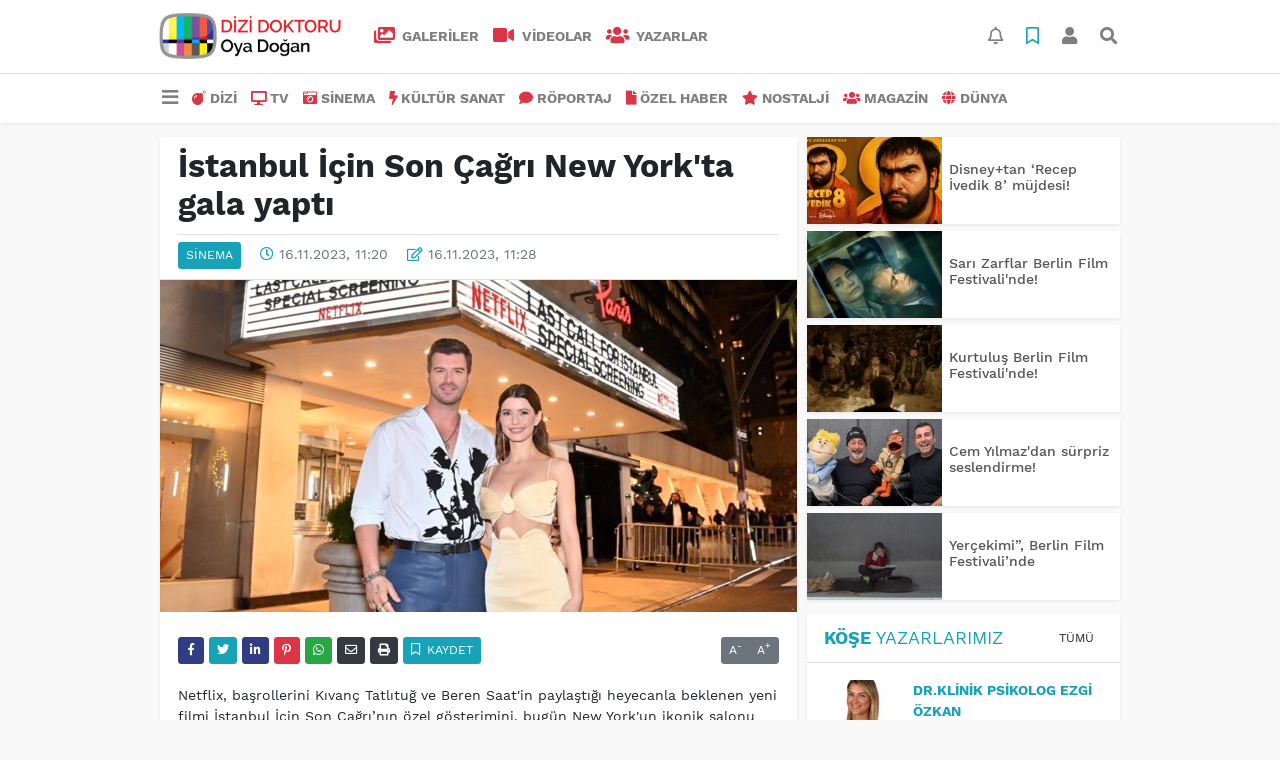

--- FILE ---
content_type: text/html; charset=UTF-8
request_url: https://www.dizidoktoru.com/sinema/istanbul-icin-son-cagri-new-york-ta-gala-yapti-h40110.html
body_size: 13809
content:
<!DOCTYPE html>
<html lang="tr">
<head>
  <meta charset="utf-8">
  <title>İstanbul İçin Son Çağrı New York&#039;ta gala yaptı</title>
  <meta name="description" content="" />
  <meta name="keywords" content="" />
  <meta name="news_keywords" content="" />
  <link rel="manifest" href="https://www.dizidoktoru.com/_themes/hs-elegant/manifest.json">
    <meta name="viewport" content="width=970, initial-scale=1, shrink-to-fit=no" />
  <meta name="theme-color" content="#dc3545"/>

    <link rel="alternate" href="https://www.dizidoktoru.com/m/sinema/istanbul-icin-son-cagri-new-york-ta-gala-yapti-h40110.html" hreflang="tr" media="only screen and (max-width: 640px)"/>
  <link rel="canonical" href="https://www.dizidoktoru.com/sinema/istanbul-icin-son-cagri-new-york-ta-gala-yapti-h40110.html">

    <link rel="amphtml" href="https://www.dizidoktoru.com/amp/sinema/istanbul-icin-son-cagri-new-york-ta-gala-yapti-h40110.html">
  
  
      <link rel="shortcut icon" href="https://www.dizidoktoru.com/images/banner/favicon.ico">
    <style type="text/css">
    @import url('https://www.dizidoktoru.com/_themes/hs-elegant/style/main.min.css?v=1');
        @import url('https://www.dizidoktoru.com/_themes/hs-elegant/style/font/work-sans.css?v=1');
      </style>
  <meta property="og:site_name" content="" />
<meta property="og:title" content="İstanbul İçin Son Çağrı New York&#039;ta gala yaptı" />
<meta property="og:description" content="" />

<meta property="og:image" content="https://www.dizidoktoru.com/images/haberler/2023/11/istanbul_icin_son_cagri_new_york_ta_gala_yapti_h40110_edae2.jpeg" />

<meta property="og:type" content="article" />
<meta property="og:url" content="https://www.dizidoktoru.com/sinema/istanbul-icin-son-cagri-new-york-ta-gala-yapti-h40110.html" />
<meta name="twitter:card" content="summary_large_image" /><meta property="og:title" content="İstanbul İçin Son Çağrı New York&#039;ta gala yaptı" />
<meta name="twitter:url" content="http://www.dizidoktoru.com/sinema/istanbul-icin-son-cagri-new-york-ta-gala-yapti-h40110.html" />
<meta name="twitter:domain" content="https://www.dizidoktoru.com/" />
<meta name="twitter:site" content="dizidoktorucom" />
<meta name="twitter:title" content="İstanbul İçin Son Çağrı New York&#039;ta gala yaptı" />
<meta name="twitter:description" content="" />
<meta name="twitter:image:src" content="https://www.dizidoktoru.com/images/haberler/2023/11/istanbul_icin_son_cagri_new_york_ta_gala_yapti_h40110_edae2.jpeg" />
<meta property="og:image:type" content="image/jpeg" />
<meta property="og:image:width" content="637" />
<meta property="og:image:height" content="332" />

<link rel="image_src" type="image/jpeg" href="https://www.dizidoktoru.com/images/haberler/2023/11/istanbul_icin_son_cagri_new_york_ta_gala_yapti_h40110_edae2.jpeg" />
  <meta name="dc.language" content="tr">
  <meta name="dc.source" content="https://www.dizidoktoru.com/">
  <meta name="dc.title" content="İstanbul İçin Son Çağrı New York&#039;ta gala yaptı">
  <meta name="dc.keywords" content="">
  <meta name="dc.description" content="">

  
  <link rel="dns-prefetch" href="//www.dizidoktoru.com">
  <link rel="dns-prefetch" href="//www.google-analytics.com">
  <link rel="dns-prefetch" href="//fonts.gstatic.com">
  <link rel="dns-prefetch" href="//mc.yandex.ru">
  <link rel="dns-prefetch" href="//fonts.googleapis.com">
  <link rel="dns-prefetch" href="//pagead2.googlesyndication.com">
  <link rel="dns-prefetch" href="//googleads.g.doubleclick.net">
  <link rel="dns-prefetch" href="//google.com">
  <link rel="dns-prefetch" href="//gstatic.com">
  <link rel="dns-prefetch" href="//connect.facebook.net">
  <link rel="dns-prefetch" href="//graph.facebook.com">
  <link rel="dns-prefetch" href="//linkedin.com">
  <link rel="dns-prefetch" href="//ap.pinterest.com">

  <!--[if lt IE 7]>      <html class="no-js lt-ie10 lt-ie9 lt-ie8 lt-ie7"> <![endif]-->
  <!--[if IE 7]>         <html class="no-js lt-ie10 lt-ie9 lt-ie8 ie7"> <![endif]-->
  <!--[if IE 8]>         <html class="no-js lt-ie10 lt-ie9 ie8"> <![endif]-->
  <!--[if IE 9]>         <html class="no-js lt-ie10 ie9"> <![endif]-->
  <!--[if gt IE 9]>      <html class="no-js gt-ie9"> <![endif]-->
  <!--[if !IE] <![IGNORE[--><!--[IGNORE[]]-->

<!-- Global site tag (gtag.js) - Google Analytics -->
<script async src="https://www.googletagmanager.com/gtag/js?id=UA-163445855-1"></script>
<script>
  window.dataLayer = window.dataLayer || [];
  function gtag(){dataLayer.push(arguments);}
  gtag('js', new Date());
  gtag('config', 'UA-163445855-1');
</script>
  <meta name="yandex-verification" content="ff0fd4f348a47aa8" />    </head>

<body data-color="default" data-header="header-2">
        <div id="navbar" class="bg-white sticky-top shadow-sm">
  <nav class="navbar navbar-expand navbar-light border-bottom">
    <div class="container">
      <a class="navbar-brand pr-2" href="https://www.dizidoktoru.com/"><img src="https://www.dizidoktoru.com/images/banner/dizi_white.png" alt="İstanbul İçin Son Çağrı New York&#039;ta gala yaptı" class="img-fluid"></a>
      <ul class="navbar-nav">
                <li class="nav-item">
          <a class="nav-link font-weight-bold text-uppercase" href="https://www.dizidoktoru.com/galeri" title="GALERİLER">
            <i class="fas fa-images text-danger fa-lg mr-1"></i> GALERİLER          </a>
        </li>
                        <li class="nav-item">
          <a class="nav-link font-weight-bold text-uppercase" href="https://www.dizidoktoru.com/webtv" title="VİDEOLAR">
            <i class="fas fa-video text-danger fa-lg mr-1"></i> VİDEOLAR          </a>
        </li>
                        <li class="nav-item">
          <a class="nav-link font-weight-bold text-uppercase" href="https://www.dizidoktoru.com/yazarlar" title="Yazarlar">
            <i class="fas fa-users text-danger fa-lg mr-1"></i> Yazarlar          </a>
        </li>
                      </ul>
      <ul class="navbar-nav ml-auto">
        <li class="nav-item btn-group">
  <a class="nav-link btn btn-lg ml-2" href="#" data-toggle="dropdown" aria-haspopup="true" aria-expanded="false">
    <div class="badge badge-danger rounded-circle position-absolute" id="notifyCount" style="display:none"></div>
    <i class="far fa-bell fa-fx"></i>
  </a>
  <div class="dropdown-menu dropdown-menu-right shadow-sm" id="notifyItems">
    <h6 class="text-center pt-2 text-danger font-weight-bold text-uppercase">Bildirimler</h6>
    <div class="items">
      <div class="text-danger text-center">Henüz bir bildirim bulunmuyor!</div>
    </div>
    <a href="https://www.dizidoktoru.com/hesabim.html" class="btn btn-block btn-light btn-sm m-1 text-secondary">Tüm Bildirimler</a>
  </div>
</li>
        <li class="nav-item btn-group">
  <a class="nav-link btn btn-lg ml-2" href="#" data-toggle="dropdown" aria-haspopup="true" aria-expanded="false">
    <i class="far fa-bookmark fa-fx text-info"></i>
  </a>
  <div class="dropdown-menu dropdown-menu-right shadow-sm" id="savedItems">
    <h6 class="text-center pt-2 text-info font-weight-bold text-uppercase">Kaydettiklerim</h6>
    <div class="items">
      <div class="text-danger text-center">Henüz kaydedilmiş bir içerik bulunmuyor!</div>
    </div>
    <a href="https://www.dizidoktoru.com/hesabim.html" class="btn btn-block btn-light btn-sm m-1 text-secondary">Tüm Kaydettiklerim</a>
  </div>
</li>
        <li class="nav-item" id="memberArea"></li>
        <li class="nav-item"><a href="javascript:;" id="searchOpenButton" class="nav-link btn btn-lg ml-2"><i class="fas fa-search fa-fx"></i></a></li>
      </ul>
    </div>
  </nav>
  <nav class="navbar navbar-expand navbar-light">
  <div class="container">
    <ul class="navbar-nav">
      <li class="nav-item dropdown">
        <a class="nav-link font-weight-bold" href="#" id="mega-menu" data-toggle="dropdown" aria-haspopup="true" aria-expanded="false">
          <i class="fa fa-bars fa-fx fa-lg"></i>
        </a>
        <div class="dropdown-menu mega-menu shadow-sm p-4" aria-labelledby="mega-menu">
      <div class="row">
              <a href="https://www.dizidoktoru.com/gundem" title="GÜNDEM" class="col-4 mb-2 text-uppercase"><i class="mr-2 fas fa-angle-double-right fa-fw text-danger"></i>GÜNDEM</a>
              <a href="https://www.dizidoktoru.com/seyahat" title="SEYAHAT " class="col-4 mb-2 text-uppercase"><i class="mr-2 fas fa-angle-right fa-fw text-danger"></i>SEYAHAT </a>
              <a href="https://www.dizidoktoru.com/saglik" title="SAĞLIK" class="col-4 mb-2 text-uppercase"><i class="mr-2 fas fa-angle-right fa-fw text-danger"></i>SAĞLIK</a>
              <a href="https://www.dizidoktoru.com/yasam" title="YAŞAM" class="col-4 mb-2 text-uppercase"><i class="mr-2 fas fa-angle-right fa-fw text-danger"></i>YAŞAM</a>
              <a href="https://www.dizidoktoru.com/spor" title="SPOR" class="col-4 mb-2 text-uppercase"><i class="mr-2 fas fa-trophy fa-fw text-danger"></i>SPOR</a>
              <a href="https://www.dizidoktoru.com/belgesel" title="BELGESEL" class="col-4 mb-2 text-uppercase"><i class="mr-2 fas fa-angle-right fa-fw text-danger"></i>BELGESEL</a>
              <a href="https://www.dizidoktoru.com/egitim" title="EĞİTİM" class="col-4 mb-2 text-uppercase"><i class="mr-2 fas fa-angle-right fa-fw text-danger"></i>EĞİTİM</a>
              <a href="https://www.dizidoktoru.com/bilim" title="BİLİM" class="col-4 mb-2 text-uppercase"><i class="mr-2 fas fa-angle-right fa-fw text-danger"></i>BİLİM</a>
              <a href="https://www.dizidoktoru.com/teknoloji" title="TEKNOLOJİ" class="col-4 mb-2 text-uppercase"><i class="mr-2 fas fa-angle-right fa-fw text-danger"></i>TEKNOLOJİ</a>
              <a href="https://www.dizidoktoru.com/iliskiler" title="İLİŞKİLER" class="col-4 mb-2 text-uppercase"><i class="mr-2 fas fa-angle-right fa-fw text-danger"></i>İLİŞKİLER</a>
              <a href="https://www.dizidoktoru.com/astroloji" title="ASTROLOJİ" class="col-4 mb-2 text-uppercase"><i class="mr-2 fas fa-angle-right fa-fw text-danger"></i>ASTROLOJİ</a>
              <a href="https://www.dizidoktoru.com/moda" title="MODA" class="col-4 mb-2 text-uppercase"><i class="mr-2 fas fa-angle-right fa-fw text-danger"></i>MODA</a>
              <a href="https://www.dizidoktoru.com/sosyal-medya" title="SOSYAL MEDYA" class="col-4 mb-2 text-uppercase"><i class="mr-2 fas fa-angle-right fa-fw text-danger"></i>SOSYAL MEDYA</a>
              <a href="https://www.dizidoktoru.com/kitap" title="KİTAP " class="col-4 mb-2 text-uppercase"><i class="mr-2 fas fa-angle-right fa-fw text-danger"></i>KİTAP </a>
              <a href="https://www.dizidoktoru.com/muzik" title="MÜZİK" class="col-4 mb-2 text-uppercase"><i class="mr-2 fas fa-music fa-fw text-danger"></i>MÜZİK</a>
              <a href="https://www.dizidoktoru.com/eglence" title="EĞLENCE" class="col-4 mb-2 text-uppercase"><i class="mr-2 fas fa-glass fa-fw text-danger"></i>EĞLENCE</a>
          </div>
  <div class="dropdown-divider mt-2 mb-3"></div>
    <div class="row">
    <a href="https://www.dizidoktoru.com/" class="col-4 mb-1" title="Ana Sayfa">
      <i class="fas fa-angle-right fa-fw text-danger"></i> Ana Sayfa    </a>
        <a href="https://www.dizidoktoru.com/yazarlar" class="col-4 mb-1" title="Yazarlar">
      <i class="fas fa-angle-right fa-fw text-danger"></i> Yazarlar    </a>
                        <a href="https://www.dizidoktoru.com/webtv" class="col-4 mb-1" title="Video Galeri">
      <i class="fas fa-angle-right fa-fw text-danger"></i> Video Galeri    </a>
            <a href="https://www.dizidoktoru.com/galeri" class="col-4 mb-1" title="Foto Galeri">
      <i class="fas fa-angle-right fa-fw text-danger"></i> Foto Galeri    </a>
                                <a href="https://www.dizidoktoru.com/kunye.html" class="col-4 mb-1" title="Künye">
      <i class="fas fa-angle-right fa-fw text-danger"></i> Künye    </a>
    <a href="https://www.dizidoktoru.com/iletisim.html" class="col-4 mb-1" title="İletişim">
      <i class="fas fa-angle-right fa-fw text-danger"></i> İletişim    </a>
    <a href="https://www.dizidoktoru.com/sitene-ekle.html" class="col-4 mb-1" title="Sitene Ekle">
      <i class="fas fa-angle-right fa-fw text-danger"></i> Sitene Ekle    </a>
          </div>
</div>
      </li>
              <li class="nav-item">
          <a class="nav-link font-weight-bold text-uppercase" href="https://www.dizidoktoru.com/dizi" title="DİZİ">
            <i class="fas fa-bomb text-danger mr-1"></i>DİZİ          </a>
        </li>
              <li class="nav-item">
          <a class="nav-link font-weight-bold text-uppercase" href="https://www.dizidoktoru.com/tv" title="TV">
            <i class="fas fa-desktop text-danger mr-1"></i>TV          </a>
        </li>
              <li class="nav-item">
          <a class="nav-link font-weight-bold text-uppercase" href="https://www.dizidoktoru.com/sinema" title="SİNEMA">
            <i class="fas fa-camera-retro text-danger mr-1"></i>SİNEMA          </a>
        </li>
              <li class="nav-item">
          <a class="nav-link font-weight-bold text-uppercase" href="https://www.dizidoktoru.com/kultur-sanat" title="KÜLTÜR SANAT">
            <i class="fas fa-bolt text-danger mr-1"></i>KÜLTÜR SANAT          </a>
        </li>
              <li class="nav-item">
          <a class="nav-link font-weight-bold text-uppercase" href="https://www.dizidoktoru.com/roportaj" title="RÖPORTAJ">
            <i class="fas fa-comment text-danger mr-1"></i>RÖPORTAJ          </a>
        </li>
              <li class="nav-item">
          <a class="nav-link font-weight-bold text-uppercase" href="https://www.dizidoktoru.com/ozel-haber" title="ÖZEL HABER">
            <i class="fas fa-file text-danger mr-1"></i>ÖZEL HABER          </a>
        </li>
              <li class="nav-item">
          <a class="nav-link font-weight-bold text-uppercase" href="https://www.dizidoktoru.com/nostalji" title="NOSTALJİ">
            <i class="fas fa-star text-danger mr-1"></i>NOSTALJİ          </a>
        </li>
              <li class="nav-item">
          <a class="nav-link font-weight-bold text-uppercase" href="https://www.dizidoktoru.com/magazin" title="MAGAZİN">
            <i class="fas fa-users text-danger mr-1"></i>MAGAZİN          </a>
        </li>
              <li class="nav-item">
          <a class="nav-link font-weight-bold text-uppercase" href="https://www.dizidoktoru.com/dunya" title="DÜNYA">
            <i class="fas fa-globe text-danger mr-1"></i>DÜNYA          </a>
        </li>
          </ul>
  </div>
</nav>
</div>
        <div id="left-ad" data-name="tb_block"         >
                                                                                                                    </div>
    <div id="right-ad" data-name="tb_block"         >
                                                                                                                                                    </div>
    <main class="container">
                        <!-- SIDEBAR İÇEREN İKİ SÜTUNLU BÖLÜM -->
        <div id="double-section" class="my-3 mb-0">
            <div class="row">
                <div class="col-8">
                                                            <div id="infinityContainer">
    <div class="inf_append current_news" news_id="40110" data-title="İstanbul İçin Son Çağrı New York&#039;ta gala yaptı"
        data-path="aHR0cDovL3d3dy5kaXppZG9rdG9ydS5jb20vc2luZW1hL2lzdGFuYnVsLWljaW4tc29uLWNhZ3JpLW5ldy15b3JrLXRhLWdhbGEteWFwdGktaDQwMTEwLmh0bWw=">
                <div id="news-detail" class="card shadow-sm mb-3">
            <div class="card-header bg-white">
                <h1 class="card-title">İstanbul İçin Son Çağrı New York&#039;ta gala yaptı</h1>
                                <h2 class="lead">
                                    </h2>
                                <div class="border-top pt-2 text-secondary">
                    <a href="https://www.dizidoktoru.com/sinema" title="SİNEMA"
                        class="btn btn-info btn-sm text-white text-uppercase">SİNEMA</a>
                    <i class="far fa-clock fa-fx text-info pl-3"></i> 16.11.2023, 11:20                                        <i class="far fa-edit fa-fx text-info pl-3"></i> 16.11.2023, 11:28                                        
                                    </div>
            </div>
                        <div class="position-relative mb-2">
            <img class="img-fluid lazyload" src="https://www.dizidoktoru.com/_themes/hs-elegant/images/space.png"
                data-src="https://www.dizidoktoru.com/images/haberler/2023/11/istanbul_icin_son_cagri_new_york_ta_gala_yapti_h40110_edae2.jpeg" alt="İstanbul İçin Son Çağrı New York&#039;ta gala yaptı" width="100%">
                            </div>
                                    <div class="card-body">
                <div class="social-buttons">
  <a href="javascript:;" data-platform-name="facebook" class="btn btn-primary btn-sm"><i class="fab fa-facebook-f"></i></a>
  <a href="javascript:;" data-platform-name="twitter" class="btn btn-info btn-sm"><i class="fab fa-twitter"></i></a>
  <a href="javascript:;" data-platform-name="linkedin" class="btn btn-primary btn-sm"><i class="fab fa-linkedin-in"></i></a>
  <a href="javascript:;" data-platform-name="pinterest" class="btn btn-danger btn-sm"><i class="fab fa-pinterest-p"></i></a>
  <a href="javascript:;" data-platform-name="whatsapp" class="btn btn-success btn-sm"><i class="fab fa-whatsapp"></i></a>
  <a href="javascript:;" data-platform-name="email" class="btn btn-dark btn-sm"><i class="far fa-envelope"></i></a>
      <a href="javascript:;" data-platform-name="print" class="btn btn-dark btn-sm"><i class="fas fa-print"></i></a>
      <a href="javascript:;" style="display:none;" data-platform-name="save" class="btn btn-info btn-sm text-uppercase save-unsave-button"><i class="far fa-bookmark pr-1"></i> Kaydet</a>
        <div class="float-right btn-group" role="group">
      <a href="javascript:;" onclick="textDown(40110)" class="btn btn-secondary btn-sm">A<sup>-</sup></a>
      <a href="javascript:;" onclick="textUp(40110)"class="btn btn-secondary btn-sm">A<sup>+</sup></a>
    </div>
  </div>
                                <div id="article-text" class="mt-4" data-text-id="40110">
                                                            <p>Netflix, başrollerini&nbsp;Kıvanç Tatlıtuğ&nbsp;ve&nbsp;Beren Saat'in paylaştığı heyecanla beklenen yeni filmi&nbsp;İstanbul İçin Son Çağrı’nın&nbsp;özel gösterimini, bugün New York'un ikonik salonu Paris Theatre’da&nbsp;(Paris Tiyatrosu)&nbsp;gerçekleştirdi. Uzun yıllar sonra ikiliyi bir araya getiren, yapımcılığını OGM Pictures'ın üstlendiği, senaryosunu&nbsp;Nuran Evren Şit'in kaleme aldığı filmin yönetmen koltuğunda ise&nbsp;Gönenç Uyanık&nbsp;yer alıyor.</p>

<p>Netflix Kamu Politikaları Başkan Yardımcısı Dean Garfield ve Netflix Türkiye, Benelüks ve CEE Bölgesi İçerik Başkan Yardımcısı Michael Azzolino’nun ev sahipliğinde gerçekleşen gösterime başrol oyuncuları&nbsp;Kıvanç Tatlıtuğ&nbsp;ve&nbsp;Beren Saat&nbsp;başta olmak üzere, yönetmen&nbsp;Gönenç Uyanık&nbsp;ve senarist&nbsp;Nuran Evren Şit&nbsp;de eşlik etti. Yoğun ilgi gören akşama New York sanat ve sinema camiasından da pek çok isim katıldı.</p>

<p><img class="detayFoto" src="https://www.dizidoktoru.com/images/upload/1700114721_stanbul_in_Son_a_r_NY_G_sterimi_K_van_Tatl_tu.jpg" /></p>

<p>"Netflix Türkiye, Benelüks ve CEE Bölgesi İçerik Başkan Yardımcısı&nbsp;Michael Azzolino&nbsp;konuyla ilgili şunları söyledi: "İstanbul İçin Son Çağrı&nbsp;gibi özgün ve güçlü hikayeler, sınırları aşarak dünya çapında büyük ilgi topluyor. Türkiye'deki ekibimiz, bugüne kadar farklı türlerde birçok başarılı yapımı hayata geçirdi ve bu yapımlar küresel düzeyde büyük beğeni kazandı.&nbsp;İstanbul İçin Son Çağrı'nın bu başarıları tekrarlamakla kalmayıp daha da ileri taşıyacağına inanıyorum. Türkiye'deki kreatif sektörün gücünü, 190 ülkede yaşayan farklı kültürlerden üyelerimizle bir araya getirme fırsatını yakalamaktan büyük bir gurur duyuyoruz."</p>

<p></p>

<p><img class="detayFoto" src="https://www.dizidoktoru.com/images/upload/1700114730_stanbul_in_Son_a_r_NY_G_sterimi_K_van_Tatl_tu_Beren_Saat_2.jpg" /></p>

<p></p><div class="p_ad"></div>

<p>Netflix Kamu Politikaları Başkan Yardımcısı&nbsp;Dean Garfield&nbsp;ise&nbsp;İstanbul İçin Son Çağrı'nın özel gösterimini New York’ta düzenlemekten büyük bir gurur duyduğunu söylerken sözlerine şöyle devam etti: “Bu etkinlik, Türkiye'nin hikayelerini dünya sahnesine taşıma heyecanımızın bir yansıması. Netflix’in Türkiye'nin dört bir yanında çektiği yapımlar, dünyada kültürel bağları güçlendiriyor ve güçlü bir etki yaratıyor. Son araştırmamız, dünya genelinde Türk yapımlarını izleyen üyelerimizin Türkiye'yi ziyaret etme isteğinin 2.6 kat, Türkçe öğrenme isteğinin ise 4.6 kat arttığını gösteriyor. Bu sonuçlar, Türkiye'den dünyaya sunduğumuz hikayelerin başarısının en açık kanıtı."</p>

<p></p>

<p><img class="detayFoto" src="https://www.dizidoktoru.com/images/upload/1700115200_stanbul_in_Son_a_r_NY_G_sterimi_Soldan_Sa_a_G_nen_Uyan_k_Nuran_Evren_it_K_van_Tatl_tu_Beren_Saat.jpg" /></p>

<p></p>

<p>Serin ve Mehmet'in peşinde New York'a kadar uzanan&nbsp;İstanbul için Son Çağrı, tüm dünyayla aynı anda 24 Kasım'da Netflix'te yayınlanacak.</p>

<p></p>

<p>İstanbul İçin Son Çağrı&nbsp;Hakkında</p>

<p>New York, aşk ve ikinci şanslar hakkında bir hikaye… İstanbul’dan New York’a giderken havaalanında tesadüfen karşılaşan Serin ve Mehmet, New York'ta heyecan dolu, baştan çıkarıcı unutulmaz bir geceye sürüklenir. Serin ve Mehmet hayatlarının en güzel anlarını birlikte geçirirken ortada tek bir sorun vardır, ikisinin de evli olmaları.&nbsp;</p></p>                </div>
                                                                                            </div>
                    </div>
        <div id="comments" class="card shadow-sm mb-3 comments">
  <div class="card-body">
    <div class="widget-title first-word text-info mb-3 text-uppercase">
      Yorumlar (0)
    </div>
      <div class="alert alert-info answer" style="display:none;"><b>@name</b> kişisine cevap olarak  <button type="button" class="close remove" data-dismiss="alert" aria-label="Close">
    <span aria-hidden="true">&times;</span>
  </button>
</div>
<div id="comment-result40110" class="alert alert-success" style="display:none;">
    <p class="text-center m-0">Yorumunuz başarılı bir şekilde gönderilmiştir. Editörlerimizin onayının ardından yayınlanacaktır!</p>
  </div>
<form id="comment-form40110">
  <input name="hid" type="hidden" value="40110"/>
  <input name="mid" type="hidden" value="40110"/>
  <input name="uid" type="hidden" value="0"/>
  <input name="cevap_id" type="hidden" value="0"/>
  <input type="hidden" name="cevap" value="" class="answer" />
  <input type="hidden" name="tip" value="haber" />
  <div class="form-row">
    <div class="form-group col-12">
      <textarea class="form-control" name="yorum" id="comment" rows="3" placeholder="Siz de yorum ve düşüncelerinizi bizimle paylaşın." required></textarea>
    </div>
    <div class="form-group col-9">
<input type="text" class="form-control" name="isim" id="name" placeholder="Adınızı girin."   required>
    </div>
    <div class="col-3">
      <button type="button" onclick="javascript:comment_send(40110);return false;" class="btn btn-info btn-block text-uppercase">Gönder</button>
    </div>
  </div>
</form>        </div>
</div>
                <div id="recommended-news" class="card shadow-sm mb-3">
            <div class="card-body">
                <div class="widget-title first-word text-info mb-3 text-uppercase">
                    Bunlara Göz Atmadan Geçmeyin                </div>
                <div class="row">
                                        <div class="col-4">
                        <a href="https://www.dizidoktoru.com/dizi/serhat-a-ofkeli-yildiz-ne-yapacak-h48139.html" title="Serhat&#039;a öfkeli Yıldız ne yapacak?"
                            >
                            <img class="img-fluid mb-2 lazyload" src="https://www.dizidoktoru.com/_themes/hs-elegant/images/space.png"
                                data-src="https://www.dizidoktoru.com/images/resize/95/194x116/haberler/2026/01/serhat_a_ofkeli_yildiz_ne_yapacak_h48139_35feb.JPG" alt="Serhat&#039;a öfkeli Yıldız ne yapacak?">
                        </a>
                        <h6>
                            <a href="https://www.dizidoktoru.com/dizi/serhat-a-ofkeli-yildiz-ne-yapacak-h48139.html" title="Serhat&#039;a öfkeli Yıldız ne yapacak?"
                                >
                                Serhat&#039;a öfkeli Yıldız ne yapacak?                            </a>
                        </h6>
                    </div>
                                        <div class="col-4">
                        <a href="https://www.dizidoktoru.com/dizi/bosnadaki-dengeler-degisecek-mi-h48127.html" title="Bosna’daki dengeler değişecek mi?"
                            >
                            <img class="img-fluid mb-2 lazyload" src="https://www.dizidoktoru.com/_themes/hs-elegant/images/space.png"
                                data-src="https://www.dizidoktoru.com/images/resize/95/194x116/haberler/2026/01/bosnadaki_dengeler_degisecek_mi_h48127_88a11.jpeg" alt="Bosna’daki dengeler değişecek mi?">
                        </a>
                        <h6>
                            <a href="https://www.dizidoktoru.com/dizi/bosnadaki-dengeler-degisecek-mi-h48127.html" title="Bosna’daki dengeler değişecek mi?"
                                >
                                Bosna’daki dengeler değişecek mi?                            </a>
                        </h6>
                    </div>
                                        <div class="col-4">
                        <a href="https://www.dizidoktoru.com/kultur-sanat/sinemanin-kalbi-haziranda-bodrumda-atacak-h48119.html" title="Sinemanın kalbi Haziran’da Bodrum’da atacak!"
                            >
                            <img class="img-fluid mb-2 lazyload" src="https://www.dizidoktoru.com/_themes/hs-elegant/images/space.png"
                                data-src="https://www.dizidoktoru.com/images/resize/95/194x116/haberler/2026/01/sinemanin_kalbi_haziranda_bodrumda_atacak_h48119_986d0.jpeg" alt="Sinemanın kalbi Haziran’da Bodrum’da atacak!">
                        </a>
                        <h6>
                            <a href="https://www.dizidoktoru.com/kultur-sanat/sinemanin-kalbi-haziranda-bodrumda-atacak-h48119.html" title="Sinemanın kalbi Haziran’da Bodrum’da atacak!"
                                >
                                Sinemanın kalbi Haziran’da Bodrum’da atacak!                            </a>
                        </h6>
                    </div>
                                    </div>
            </div>
        </div>
                                    </div>
</div>
                                    </div>
                <!-- Sidebar solundaki ana bölüm bitti -->
                <!-- SIDEBAR BOLUMU -->
                <div class="col-4">
                                        <!-- İLGİLİ HABERLER -->
<div id="similar-news" class="mb-3">
    <div class="media bg-white shadow-sm mb-2">
    <a href="https://www.dizidoktoru.com/sinema/disneytan-recep-ivedik-8-mujdesi-h48136.html" title="Disney+tan ‘Recep İvedik 8’ müjdesi!">
      <img alt="Disney+tan ‘Recep İvedik 8’ müjdesi!" class="img-fluid align-self-center lazyload" src="https://www.dizidoktoru.com/_themes/hs-elegant/images/space.png" data-src="https://www.dizidoktoru.com/images/resize/95/135x87/haberler/thumbs/2026/01/disneytan_recep_ivedik_8_mujdesi_h48136_aa878.jpg">
    </a>
    <div class="media-body align-self-center p-2">
      <h6>
        <a href="https://www.dizidoktoru.com/sinema/disneytan-recep-ivedik-8-mujdesi-h48136.html" title="Disney+tan ‘Recep İvedik 8’ müjdesi!">
          Disney+tan ‘Recep İvedik 8’ müjdesi!        </a>
      </h6>
    </div>
  </div>
    <div class="media bg-white shadow-sm mb-2">
    <a href="https://www.dizidoktoru.com/sinema/sari-zarflar-berlin-film-festivali-nde-h48129.html" title="Sarı Zarflar Berlin Film Festivali&#039;nde!">
      <img alt="Sarı Zarflar Berlin Film Festivali&#039;nde!" class="img-fluid align-self-center lazyload" src="https://www.dizidoktoru.com/_themes/hs-elegant/images/space.png" data-src="https://www.dizidoktoru.com/images/resize/95/135x87/haberler/thumbs/2026/01/sari_zarflar_berlin_film_festivali_nde_h48129_167cf.jpg">
    </a>
    <div class="media-body align-self-center p-2">
      <h6>
        <a href="https://www.dizidoktoru.com/sinema/sari-zarflar-berlin-film-festivali-nde-h48129.html" title="Sarı Zarflar Berlin Film Festivali&#039;nde!">
          Sarı Zarflar Berlin Film Festivali&#039;nde!        </a>
      </h6>
    </div>
  </div>
    <div class="media bg-white shadow-sm mb-2">
    <a href="https://www.dizidoktoru.com/sinema/kurtulus-berlin-film-festivali-nde-h48128.html" title="Kurtuluş Berlin Film Festivali&#039;nde!">
      <img alt="Kurtuluş Berlin Film Festivali&#039;nde!" class="img-fluid align-self-center lazyload" src="https://www.dizidoktoru.com/_themes/hs-elegant/images/space.png" data-src="https://www.dizidoktoru.com/images/resize/95/135x87/haberler/thumbs/2026/01/_e1eff.jpg">
    </a>
    <div class="media-body align-self-center p-2">
      <h6>
        <a href="https://www.dizidoktoru.com/sinema/kurtulus-berlin-film-festivali-nde-h48128.html" title="Kurtuluş Berlin Film Festivali&#039;nde!">
          Kurtuluş Berlin Film Festivali&#039;nde!        </a>
      </h6>
    </div>
  </div>
    <div class="media bg-white shadow-sm mb-2">
    <a href="https://www.dizidoktoru.com/sinema/cem-yilmaz-dan-surpriz-seslendirme-h48126.html" title="Cem Yılmaz&#039;dan sürpriz seslendirme!">
      <img alt="Cem Yılmaz&#039;dan sürpriz seslendirme!" class="img-fluid align-self-center lazyload" src="https://www.dizidoktoru.com/_themes/hs-elegant/images/space.png" data-src="https://www.dizidoktoru.com/images/resize/95/135x87/haberler/thumbs/2026/01/cem_yilmaz_dan_surpriz_seslendirme_h48126_19b15.jpg">
    </a>
    <div class="media-body align-self-center p-2">
      <h6>
        <a href="https://www.dizidoktoru.com/sinema/cem-yilmaz-dan-surpriz-seslendirme-h48126.html" title="Cem Yılmaz&#039;dan sürpriz seslendirme!">
          Cem Yılmaz&#039;dan sürpriz seslendirme!        </a>
      </h6>
    </div>
  </div>
    <div class="media bg-white shadow-sm">
    <a href="https://www.dizidoktoru.com/sinema/yercekimi-berlin-film-festivalinde-h48117.html" title="Yerçekimi”, Berlin Film Festivali’nde">
      <img alt="Yerçekimi”, Berlin Film Festivali’nde" class="img-fluid align-self-center lazyload" src="https://www.dizidoktoru.com/_themes/hs-elegant/images/space.png" data-src="https://www.dizidoktoru.com/images/resize/95/135x87/haberler/thumbs/2026/01/yercekimi_berlin_film_festivalinde_h48117_c13bc.jpg">
    </a>
    <div class="media-body align-self-center p-2">
      <h6>
        <a href="https://www.dizidoktoru.com/sinema/yercekimi-berlin-film-festivalinde-h48117.html" title="Yerçekimi”, Berlin Film Festivali’nde">
          Yerçekimi”, Berlin Film Festivali’nde        </a>
      </h6>
    </div>
  </div>
  </div>
<!-- YAZARLAR -->
<div id="authors-sidebar" class="mb-3">
  <div class="card shadow-sm">
    <div class="card-header bg-white">
      <span class="first-word widget-title text-info text-uppercase">Köşe Yazarlarımız</span>
      <a class="btn btn-default btn-sm float-right text-uppercase" href="https://www.dizidoktoru.com/yazarlar" title="Köşe Yazarlarımız">Tümü</a>
    </div>
    <div class="card-body">
            <div class="media mb-2 pb-2 border-bottom">
        <a href="https://www.dizidoktoru.com/profil/75/drklinik-psikolog-ezgi-ozkan" title="Dr.Klinik Psikolog Ezgi Özkan">
          <img alt="Dr.Klinik Psikolog Ezgi Özkan" class="img-fluid align-self-center mr-3 rounded lazyload" src="https://www.dizidoktoru.com/_themes/hs-elegant/images/space.png" data-src="https://www.dizidoktoru.com/images/resize/95/75x75/yazarlar/WhatsApp-Image-2026-01-18-at-10.54.47_1.jpeg">
        </a>
        <div class="media-body align-self-center">
          <a class="text-info font-weight-bold text-uppercase" href="https://www.dizidoktoru.com/profil/75/drklinik-psikolog-ezgi-ozkan" title="Dr.Klinik Psikolog Ezgi Özkan">
            Dr.Klinik Psikolog Ezgi Özkan          </a>
          <h6>
            <a href="https://www.dizidoktoru.com/sevilmeyi-beklerken-kendini-unutmak-makale,1168.html" title="Sevilmeyi Beklerken Kendini Unutmak">
              Sevilmeyi Beklerken Kendini Unutmak            </a>
          </h6>
        </div>
      </div>
            <div class="media mb-2 pb-2 border-bottom">
        <a href="https://www.dizidoktoru.com/profil/72/ebru-torun" title="Ebru Torun">
          <img alt="Ebru Torun" class="img-fluid align-self-center mr-3 rounded lazyload" src="https://www.dizidoktoru.com/_themes/hs-elegant/images/space.png" data-src="https://www.dizidoktoru.com/images/resize/95/75x75/yazarlar/1f748abf-42e7-477a-bdb1-9813c64214c5.jpeg">
        </a>
        <div class="media-body align-self-center">
          <a class="text-info font-weight-bold text-uppercase" href="https://www.dizidoktoru.com/profil/72/ebru-torun" title="Ebru Torun">
            Ebru Torun          </a>
          <h6>
            <a href="https://www.dizidoktoru.com/mizah-mi-yoksa-ustunluk-kurma-mi-makale,1166.html" title="Mizah mı Yoksa Üstünlük Kurma mı?">
              Mizah mı Yoksa Üstünlük Kurma mı?            </a>
          </h6>
        </div>
      </div>
            <div class="media mb-2 pb-2 border-bottom">
        <a href="https://www.dizidoktoru.com/profil/73/ebru-torun" title="Ebru Torun">
          <img alt="Ebru Torun" class="img-fluid align-self-center mr-3 rounded lazyload" src="https://www.dizidoktoru.com/_themes/hs-elegant/images/space.png" data-src="https://www.dizidoktoru.com/images/resize/95/75x75/yazarlar/1f748abf-42e7-477a-bdb1-9813c64214c5_1.jpeg">
        </a>
        <div class="media-body align-self-center">
          <a class="text-info font-weight-bold text-uppercase" href="https://www.dizidoktoru.com/profil/73/ebru-torun" title="Ebru Torun">
            Ebru Torun          </a>
          <h6>
            <a href="https://www.dizidoktoru.com/fenerbahcede-liderlik-stratejisinin-sonucu-makale,1160.html" title="Fenerbahçe’de Liderlik Stratejisinin Sonucu">
              Fenerbahçe’de Liderlik Stratejisinin Sonucu            </a>
          </h6>
        </div>
      </div>
            <div class="media mb-2 pb-2 border-bottom">
        <a href="https://www.dizidoktoru.com/profil/21/kerem-akca" title="Kerem Akça">
          <img alt="Kerem Akça" class="img-fluid align-self-center mr-3 rounded lazyload" src="https://www.dizidoktoru.com/_themes/hs-elegant/images/space.png" data-src="https://www.dizidoktoru.com/images/resize/95/75x75/yazarlar/96d19b23-db58-46ed-a989-e89959442a6c.jpg">
        </a>
        <div class="media-body align-self-center">
          <a class="text-info font-weight-bold text-uppercase" href="https://www.dizidoktoru.com/profil/21/kerem-akca" title="Kerem Akça">
            Kerem Akça          </a>
          <h6>
            <a href="https://www.dizidoktoru.com/venedik-te-hak-edilmis-zafer-makale,1159.html" title="Venedik&#039;te hak edilmiş zafer!">
              Venedik&#039;te hak edilmiş zafer!            </a>
          </h6>
        </div>
      </div>
            <div class="media mb-2 pb-2 border-bottom">
        <a href="https://www.dizidoktoru.com/profil/1/oya-dogan" title="Oya Doğan">
          <img alt="Oya Doğan" class="img-fluid align-self-center mr-3 rounded lazyload" src="https://www.dizidoktoru.com/_themes/hs-elegant/images/space.png" data-src="https://www.dizidoktoru.com/images/resize/95/75x75/yazarlar/cc31bbc1-7544-411d-855c-f7933f85b50f.jpg">
        </a>
        <div class="media-body align-self-center">
          <a class="text-info font-weight-bold text-uppercase" href="https://www.dizidoktoru.com/profil/1/oya-dogan" title="Oya Doğan">
            Oya Doğan          </a>
          <h6>
            <a href="https://www.dizidoktoru.com/veliaht-ta-istabul-u-otogardan-tanidik-ama-duyamadik-makale,1158.html" title="Veliaht&#039;ta İstabul&#039;u otogardan tanıdık ama duyamadık">
              Veliaht&#039;ta İstabul&#039;u otogardan tanıdık ama duyamadık            </a>
          </h6>
        </div>
      </div>
            <div class="media">
        <a href="https://www.dizidoktoru.com/profil/24/zeynep-saglam-ozden" title="Zeynep Sağlam Özden">
          <img alt="Zeynep Sağlam Özden" class="img-fluid align-self-center mr-3 rounded lazyload" src="https://www.dizidoktoru.com/_themes/hs-elegant/images/space.png" data-src="https://www.dizidoktoru.com/images/resize/95/75x75/yazarlar/602272bd-0303-40c2-9343-f4deb9b2c7f7.jpg">
        </a>
        <div class="media-body align-self-center">
          <a class="text-info font-weight-bold text-uppercase" href="https://www.dizidoktoru.com/profil/24/zeynep-saglam-ozden" title="Zeynep Sağlam Özden">
            Zeynep Sağlam Özden          </a>
          <h6>
            <a href="https://www.dizidoktoru.com/kizilcik-tutulmasi-makale,1154.html" title="Kızılcık Tutulması">
              Kızılcık Tutulması            </a>
          </h6>
        </div>
      </div>
          </div>
  </div>
</div>
                </div>
                <!-- Sidebar bitti -->
            </div>
        </div>
            </main>
    <a id="back-to-top" class="btn btn-lg btn-light border rounded-circle" href="#" title="Yukarı Git"><i
            class="fa fa-chevron-up"></i></a>
    <div id="footer" class="py-5 bg-dark">
    <div class="container">
        <div class="row">
            <div class="col-4 text-secondary">
                <div class="mb-3">
                    <img src="https://www.dizidoktoru.com/_themes/hs-elegant/images/space.png"
                        data-src="https://www.dizidoktoru.com/images/banner/dizi_transparent.png" alt="Dizi Doktoru"
                        class="img-fluid lazyload">
                </div>
                                <div class="title-line my-3 bg-warning w-25"></div>
                                <div class="mt-2">
                    <i class="fas fa-map-marker-alt text-warning"> </i>Ressam Salih Erimez Caddesi. 9/6 Kadıköy-İstanbul                </div>
                                                                <div class="mt-2">
                    <i class="far fa-envelope text-warning"> </i><a href="/cdn-cgi/l/email-protection" class="__cf_email__" data-cfemail="bfd6d3dacbd6ccd6d2ffdbd6c5d6dbd0d4cbd0cdca91dcd0d2">[email&#160;protected]</a>                </div>
                                <div class="mt-4">
                                        <a class="btn btn-light btn-sm" href="https://www.facebook.com/dizidoktoru"
                        target="_blank" title="Facebook"><i class="fab fa-facebook-f text-primary"></i> </a>
                                                            <a class="btn btn-light btn-sm" href="https://twitter.com/dizidoktorucom" target="_blank"
                        title="Twitter"><i class="fab fa-twitter text-info"></i> </a>
                                                                                                </div>
            </div>
            <div class="col-4">
  <h5 class="first-word text-white text-uppercase">Güncel Haberler</h5>
  <div class="title-line mt-2 mb-3 bg-warning w-25"></div>
    <div class="media mb-3">
    <img class="img-fluid lazyload" src="https://www.dizidoktoru.com/_themes/hs-elegant/images/space.png" data-src="https://www.dizidoktoru.com/images/resize/95/105x68/haberler/2026/01/netflix_2026_da_yayinlanacak_yerli_yapimlari_duyurdu_h48141_2d757.jpg" alt="Netflix 2026&#039;da yayınlanacak yerli yapımları duyurdu!" width="105">
    <div class="media-body p-3 align-self-center">
      <h6>
        <a href="https://www.dizidoktoru.com/dizi/netflix-2026-da-yayinlanacak-yerli-yapimlari-duyurdu-h48141.html" title="Netflix 2026&#039;da yayınlanacak yerli yapımları duyurdu!" class="text-white-50">
          Netflix 2026&#039;da yayınlanacak yerli yapımları duyurdu!        </a>
      </h6>
    </div>
  </div>
    <div class="media mb-3">
    <img class="img-fluid lazyload" src="https://www.dizidoktoru.com/_themes/hs-elegant/images/space.png" data-src="https://www.dizidoktoru.com/images/resize/95/105x68/haberler/2026/01/serhat_a_ofkeli_yildiz_ne_yapacak_h48139_35feb.JPG" alt="Serhat&#039;a öfkeli Yıldız ne yapacak?" width="105">
    <div class="media-body p-3 align-self-center">
      <h6>
        <a href="https://www.dizidoktoru.com/dizi/serhat-a-ofkeli-yildiz-ne-yapacak-h48139.html" title="Serhat&#039;a öfkeli Yıldız ne yapacak?" class="text-white-50">
          Serhat&#039;a öfkeli Yıldız ne yapacak?        </a>
      </h6>
    </div>
  </div>
    <div class="media mb-3">
    <img class="img-fluid lazyload" src="https://www.dizidoktoru.com/_themes/hs-elegant/images/space.png" data-src="https://www.dizidoktoru.com/images/resize/95/105x68/haberler/2026/01/disneytan_recep_ivedik_8_mujdesi_h48136_aa878.jpg" alt="Disney+tan ‘Recep İvedik 8’ müjdesi!" width="105">
    <div class="media-body p-3 align-self-center">
      <h6>
        <a href="https://www.dizidoktoru.com/sinema/disneytan-recep-ivedik-8-mujdesi-h48136.html" title="Disney+tan ‘Recep İvedik 8’ müjdesi!" class="text-white-50">
          Disney+tan ‘Recep İvedik 8’ müjdesi!        </a>
      </h6>
    </div>
  </div>
    <div class="media mb-3">
    <img class="img-fluid lazyload" src="https://www.dizidoktoru.com/_themes/hs-elegant/images/space.png" data-src="https://www.dizidoktoru.com/images/resize/95/105x68/haberler/2026/01/tarkan_ve_cem_yilmaz_dan_efsane_duet_h48135_ace8f.jpg" alt="Tarkan ve Cem Yılmaz&#039;dan efsane düet!" width="105">
    <div class="media-body p-3 align-self-center">
      <h6>
        <a href="https://www.dizidoktoru.com/muzik/tarkan-ve-cem-yilmaz-dan-efsane-duet-h48135.html" title="Tarkan ve Cem Yılmaz&#039;dan efsane düet!" class="text-white-50">
          Tarkan ve Cem Yılmaz&#039;dan efsane düet!        </a>
      </h6>
    </div>
  </div>
  </div>
                    </div>
        <div class="footer-tags text-center my-3">
      <a href="https://www.dizidoktoru.com/haberleri/reyting" title="reyting" class="btn btn-outline-secondary btn-sm mb-2">#reyting</a>
      <a href="https://www.dizidoktoru.com/haberleri/Ece+Uslu" title="Ece Uslu" class="btn btn-outline-secondary btn-sm mb-2">#Ece Uslu</a>
      <a href="https://www.dizidoktoru.com/haberleri/Bu+Bir+Soygundur%3A+D%C3%BCnyan%C4%B1n+En+B%C3%BCy%C3%BCk+Sanat+H%C4%B1rs%C4%B1zl%C4%B1%C4%9F%C4%B1" title="Bu Bir Soygundur: Dünyanın En Büyük Sanat Hırsızlığı" class="btn btn-outline-secondary btn-sm mb-2">#Bu Bir Soygundur: Dünyanın En Büyük Sanat Hırsızlığı</a>
      <a href="https://www.dizidoktoru.com/haberleri/Dilara+G%C3%B6nder" title="Dilara Gönder" class="btn btn-outline-secondary btn-sm mb-2">#Dilara Gönder</a>
      <a href="https://www.dizidoktoru.com/haberleri/Can+Yaman" title="Can Yaman" class="btn btn-outline-secondary btn-sm mb-2">#Can Yaman</a>
      <a href="https://www.dizidoktoru.com/haberleri/Demet+%C3%96zdemir" title="Demet Özdemir" class="btn btn-outline-secondary btn-sm mb-2">#Demet Özdemir</a>
      <a href="https://www.dizidoktoru.com/haberleri/Kerem+B%C3%BCrsin" title="Kerem Bürsin" class="btn btn-outline-secondary btn-sm mb-2">#Kerem Bürsin</a>
      <a href="https://www.dizidoktoru.com/haberleri/Serkan+%C3%87ayo%C4%9Flu" title="Serkan Çayoğlu" class="btn btn-outline-secondary btn-sm mb-2">#Serkan Çayoğlu</a>
      <a href="https://www.dizidoktoru.com/haberleri/Hasan+Salt%C4%B1k" title="Hasan Saltık" class="btn btn-outline-secondary btn-sm mb-2">#Hasan Saltık</a>
      <a href="https://www.dizidoktoru.com/haberleri/Evcil+hayvan+zirvesi" title="Evcil hayvan zirvesi" class="btn btn-outline-secondary btn-sm mb-2">#Evcil hayvan zirvesi</a>
      <a href="https://www.dizidoktoru.com/haberleri/Hande+Er%C3%A7el" title="Hande Erçel" class="btn btn-outline-secondary btn-sm mb-2">#Hande Erçel</a>
      <a href="https://www.dizidoktoru.com/haberleri/%C3%9C%C3%A7+K%C4%B1z+Karde%C5%9F" title="Üç Kız Kardeş" class="btn btn-outline-secondary btn-sm mb-2">#Üç Kız Kardeş</a>
      <a href="https://www.dizidoktoru.com/haberleri/baba" title="baba" class="btn btn-outline-secondary btn-sm mb-2">#baba</a>
      <a href="https://www.dizidoktoru.com/haberleri/p%C4%B1nar+deniz" title="pınar deniz" class="btn btn-outline-secondary btn-sm mb-2">#pınar deniz</a>
      <a href="https://www.dizidoktoru.com/haberleri/engin+aky%C3%BCrek" title="engin akyürek" class="btn btn-outline-secondary btn-sm mb-2">#engin akyürek</a>
      <a href="https://www.dizidoktoru.com/haberleri/Evangeline+Lilly" title="Evangeline Lilly" class="btn btn-outline-secondary btn-sm mb-2">#Evangeline Lilly</a>
      <a href="https://www.dizidoktoru.com/haberleri/%C3%87i%C4%9Fdem+Batur" title="Çiğdem Batur" class="btn btn-outline-secondary btn-sm mb-2">#Çiğdem Batur</a>
      <a href="https://www.dizidoktoru.com/haberleri/Bu%CC%88s%CC%A7ra+Pekin" title="Büşra Pekin" class="btn btn-outline-secondary btn-sm mb-2">#Büşra Pekin</a>
      <a href="https://www.dizidoktoru.com/haberleri/Bu%C4%9Fday" title="Buğday" class="btn btn-outline-secondary btn-sm mb-2">#Buğday</a>
      <a href="https://www.dizidoktoru.com/haberleri/Brooklyn+M%C3%BCzesi" title="Brooklyn Müzesi" class="btn btn-outline-secondary btn-sm mb-2">#Brooklyn Müzesi</a>
  </div>
        <div class="text-center">
                                </div>
    </div>
</div>
<div id="footer-copyright" class="bg-dark py-3">
  <div class="container text-white">
    <div class="row">
      <div class="col-auto">
        Copyright &copy;
        2026        <br/>Her hakkı saklıdır. Haber Yazılımı: <a href="https://www.tebilisim.com" title="haber yazılımı, haber scripti, haber sistemi" target="_blank" class="text-white">TE Bilişim</a>      </div>
      <div class="col text-right">
        <a class="text-white pl-2 ml-2" href="https://www.dizidoktoru.com/kunye.html" title="Künye">Künye</a>
        <a class="text-white pl-2 ml-2 border-left" href="https://www.dizidoktoru.com/iletisim.html" title="İletişim">İletişim</a>
                <a class="text-white pl-2 ml-2 border-left" target="_blank" href="https://www.dizidoktoru.com/rss/" title="RSS">RSS</a>
        <a class="text-white pl-2 ml-2 border-left" href="https://www.dizidoktoru.com/sitene-ekle.html" title="Sitene Ekle">Sitene Ekle</a>
      </div>
    </div>
  </div>
</div>
    <div id="search" class="position-fixed w-100 h-100">
  <div class="close">Kapat</div>
  <form action="https://www.dizidoktoru.com/" method="get" class="p-3 position-absolute">
    <h3 class="text-light pb-2">Sitede Ara</h3>
    <div class="form-row">
      <div class="col-10">
        <input type="hidden" name="m" value="arama">
        <input name="q" type="search" class="form-control form-control-lg" placeholder="Sitede aramak için bir kelime yazın ve Enter'a basın." required>
        <input type="hidden" name="auth" value="b6991e5e82edf82c7f9c1384773ddcdb70745f86" />
      </div>
      <div class="col-2"><button type="submit" class="btn btn-primary btn-block btn-lg text-uppercase">Ara</button></div>
    </div>
        <div class="text-center my-3">
              <a href="https://www.dizidoktoru.com/haberleri/reyting" title="reyting" class="btn btn-outline-secondary btn-sm mb-2">#reyting</a>
              <a href="https://www.dizidoktoru.com/haberleri/Ece+Uslu" title="Ece Uslu" class="btn btn-outline-secondary btn-sm mb-2">#Ece Uslu</a>
              <a href="https://www.dizidoktoru.com/haberleri/Bu+Bir+Soygundur%3A+D%C3%BCnyan%C4%B1n+En+B%C3%BCy%C3%BCk+Sanat+H%C4%B1rs%C4%B1zl%C4%B1%C4%9F%C4%B1" title="Bu Bir Soygundur: Dünyanın En Büyük Sanat Hırsızlığı" class="btn btn-outline-secondary btn-sm mb-2">#Bu Bir Soygundur: Dünyanın En Büyük Sanat Hırsızlığı</a>
              <a href="https://www.dizidoktoru.com/haberleri/Dilara+G%C3%B6nder" title="Dilara Gönder" class="btn btn-outline-secondary btn-sm mb-2">#Dilara Gönder</a>
              <a href="https://www.dizidoktoru.com/haberleri/Can+Yaman" title="Can Yaman" class="btn btn-outline-secondary btn-sm mb-2">#Can Yaman</a>
              <a href="https://www.dizidoktoru.com/haberleri/Demet+%C3%96zdemir" title="Demet Özdemir" class="btn btn-outline-secondary btn-sm mb-2">#Demet Özdemir</a>
              <a href="https://www.dizidoktoru.com/haberleri/Kerem+B%C3%BCrsin" title="Kerem Bürsin" class="btn btn-outline-secondary btn-sm mb-2">#Kerem Bürsin</a>
              <a href="https://www.dizidoktoru.com/haberleri/Serkan+%C3%87ayo%C4%9Flu" title="Serkan Çayoğlu" class="btn btn-outline-secondary btn-sm mb-2">#Serkan Çayoğlu</a>
              <a href="https://www.dizidoktoru.com/haberleri/Hasan+Salt%C4%B1k" title="Hasan Saltık" class="btn btn-outline-secondary btn-sm mb-2">#Hasan Saltık</a>
              <a href="https://www.dizidoktoru.com/haberleri/Evcil+hayvan+zirvesi" title="Evcil hayvan zirvesi" class="btn btn-outline-secondary btn-sm mb-2">#Evcil hayvan zirvesi</a>
              <a href="https://www.dizidoktoru.com/haberleri/Hande+Er%C3%A7el" title="Hande Erçel" class="btn btn-outline-secondary btn-sm mb-2">#Hande Erçel</a>
              <a href="https://www.dizidoktoru.com/haberleri/%C3%9C%C3%A7+K%C4%B1z+Karde%C5%9F" title="Üç Kız Kardeş" class="btn btn-outline-secondary btn-sm mb-2">#Üç Kız Kardeş</a>
              <a href="https://www.dizidoktoru.com/haberleri/baba" title="baba" class="btn btn-outline-secondary btn-sm mb-2">#baba</a>
              <a href="https://www.dizidoktoru.com/haberleri/p%C4%B1nar+deniz" title="pınar deniz" class="btn btn-outline-secondary btn-sm mb-2">#pınar deniz</a>
              <a href="https://www.dizidoktoru.com/haberleri/engin+aky%C3%BCrek" title="engin akyürek" class="btn btn-outline-secondary btn-sm mb-2">#engin akyürek</a>
              <a href="https://www.dizidoktoru.com/haberleri/Evangeline+Lilly" title="Evangeline Lilly" class="btn btn-outline-secondary btn-sm mb-2">#Evangeline Lilly</a>
              <a href="https://www.dizidoktoru.com/haberleri/%C3%87i%C4%9Fdem+Batur" title="Çiğdem Batur" class="btn btn-outline-secondary btn-sm mb-2">#Çiğdem Batur</a>
              <a href="https://www.dizidoktoru.com/haberleri/Bu%CC%88s%CC%A7ra+Pekin" title="Büşra Pekin" class="btn btn-outline-secondary btn-sm mb-2">#Büşra Pekin</a>
              <a href="https://www.dizidoktoru.com/haberleri/Bu%C4%9Fday" title="Buğday" class="btn btn-outline-secondary btn-sm mb-2">#Buğday</a>
              <a href="https://www.dizidoktoru.com/haberleri/Brooklyn+M%C3%BCzesi" title="Brooklyn Müzesi" class="btn btn-outline-secondary btn-sm mb-2">#Brooklyn Müzesi</a>
          </div>
      </form>
</div>
    


<script data-cfasync="false" src="/cdn-cgi/scripts/5c5dd728/cloudflare-static/email-decode.min.js"></script><script type="application/ld+json">
    {
    "@context": "http:\/\/schema.org",
    "@type": "Organization",
    "url": "https:\/\/www.dizidoktoru.com\/",
    "contactPoint": {
        "@type": "ContactPoint",
        "contactType": "customer service"
    },
    "logo": {
        "@type": "ImageObject",
        "url": "https:\/\/www.dizidoktoru.com\/images\/banner\/dizi_white.png",
        "width": 2256,
        "height": 591
    }
}</script>
<script type="application/ld+json">
    {
    "@context": "http:\/\/schema.org",
    "@type": "WebSite",
    "url": "https:\/\/www.dizidoktoru.com\/",
    "potentialAction": {
        "@type": "SearchAction",
        "target": "https:\/\/www.dizidoktoru.com\/haberleri\/{search_term_string}",
        "query-input": "required name=search_term_string"
    }
}</script>
<script type="application/ld+json">
    {
    "@context": "http:\/\/schema.org",
    "@type": "NewsArticle",
    "articleSection": "Lifestyle,Theater",
    "mainEntityOfPage": {
        "@type": "WebPage",
        "@id": "https:\/\/www.dizidoktoru.com\/sinema\/istanbul-icin-son-cagri-new-york-ta-gala-yapti-h40110.html"
    },
    "headline": "\u0130stanbul \u0130\u00e7in Son \u00c7a\u011fr\u0131 New York&#039;ta gala yapt\u0131",
    "name": "\u0130stanbul \u0130\u00e7in Son \u00c7a\u011fr\u0131 New York&#039;ta gala yapt\u0131",
    "articleBody": "Netflix, ba\u015frollerini&nbsp;K\u0131van\u00e7 Tatl\u0131tu\u011f&nbsp;ve&nbsp;Beren Saat'in payla\u015ft\u0131\u011f\u0131 heyecanla beklenen yeni filmi&nbsp;\u0130stanbul \u0130\u00e7in Son \u00c7a\u011fr\u0131\u2019n\u0131n&nbsp;\u00f6zel g\u00f6sterimini, bug\u00fcn New York'un ikonik salonu Paris Theatre\u2019da&nbsp;(Paris Tiyatrosu)&nbsp;ger\u00e7ekle\u015ftirdi. Uzun y\u0131llar sonra ikiliyi bir araya getiren, yap\u0131mc\u0131l\u0131\u011f\u0131n\u0131 OGM Pictures'\u0131n \u00fcstlendi\u011fi, senaryosunu&nbsp;Nuran Evren \u015eit'in kaleme ald\u0131\u011f\u0131 filmin y\u00f6netmen koltu\u011funda ise&nbsp;G\u00f6nen\u00e7 Uyan\u0131k&nbsp;yer al\u0131yor.\r\n\r\nNetflix Kamu Politikalar\u0131 Ba\u015fkan Yard\u0131mc\u0131s\u0131 Dean Garfield ve Netflix T\u00fcrkiye, Benel\u00fcks ve CEE B\u00f6lgesi \u0130\u00e7erik Ba\u015fkan Yard\u0131mc\u0131s\u0131 Michael Azzolino\u2019nun ev sahipli\u011finde ger\u00e7ekle\u015fen g\u00f6sterime ba\u015frol oyuncular\u0131&nbsp;K\u0131van\u00e7 Tatl\u0131tu\u011f&nbsp;ve&nbsp;Beren Saat&nbsp;ba\u015fta olmak \u00fczere, y\u00f6netmen&nbsp;G\u00f6nen\u00e7 Uyan\u0131k&nbsp;ve senarist&nbsp;Nuran Evren \u015eit&nbsp;de e\u015flik etti. Yo\u011fun ilgi g\u00f6ren ak\u015fama New York sanat ve sinema camias\u0131ndan da pek \u00e7ok isim kat\u0131ld\u0131.\r\n\r\n\r\n\r\n\"Netflix T\u00fcrkiye, Benel\u00fcks ve CEE B\u00f6lgesi \u0130\u00e7erik Ba\u015fkan Yard\u0131mc\u0131s\u0131&nbsp;Michael Azzolino&nbsp;konuyla ilgili \u015funlar\u0131 s\u00f6yledi: \"\u0130stanbul \u0130\u00e7in Son \u00c7a\u011fr\u0131&nbsp;gibi \u00f6zg\u00fcn ve g\u00fc\u00e7l\u00fc hikayeler, s\u0131n\u0131rlar\u0131 a\u015farak d\u00fcnya \u00e7ap\u0131nda b\u00fcy\u00fck ilgi topluyor. T\u00fcrkiye'deki ekibimiz, bug\u00fcne kadar farkl\u0131 t\u00fcrlerde bir\u00e7ok ba\u015far\u0131l\u0131 yap\u0131m\u0131 hayata ge\u00e7irdi ve bu yap\u0131mlar k\u00fcresel d\u00fczeyde b\u00fcy\u00fck be\u011feni kazand\u0131.&nbsp;\u0130stanbul \u0130\u00e7in Son \u00c7a\u011fr\u0131'n\u0131n bu ba\u015far\u0131lar\u0131 tekrarlamakla kalmay\u0131p daha da ileri ta\u015f\u0131yaca\u011f\u0131na inan\u0131yorum. T\u00fcrkiye'deki kreatif sekt\u00f6r\u00fcn g\u00fcc\u00fcn\u00fc, 190 \u00fclkede ya\u015fayan farkl\u0131 k\u00fclt\u00fcrlerden \u00fcyelerimizle bir araya getirme f\u0131rsat\u0131n\u0131 yakalamaktan b\u00fcy\u00fck bir gurur duyuyoruz.\"\r\n\r\n\r\n\r\n\r\n\r\n\r\n\r\nNetflix Kamu Politikalar\u0131 Ba\u015fkan Yard\u0131mc\u0131s\u0131&nbsp;Dean Garfield&nbsp;ise&nbsp;\u0130stanbul \u0130\u00e7in Son \u00c7a\u011fr\u0131'n\u0131n \u00f6zel g\u00f6sterimini New York\u2019ta d\u00fczenlemekten b\u00fcy\u00fck bir gurur duydu\u011funu s\u00f6ylerken s\u00f6zlerine \u015f\u00f6yle devam etti: \u201cBu etkinlik, T\u00fcrkiye'nin hikayelerini d\u00fcnya sahnesine ta\u015f\u0131ma heyecan\u0131m\u0131z\u0131n bir yans\u0131mas\u0131. Netflix\u2019in T\u00fcrkiye'nin d\u00f6rt bir yan\u0131nda \u00e7ekti\u011fi yap\u0131mlar, d\u00fcnyada k\u00fclt\u00fcrel ba\u011flar\u0131 g\u00fc\u00e7lendiriyor ve g\u00fc\u00e7l\u00fc bir etki yarat\u0131yor. Son ara\u015ft\u0131rmam\u0131z, d\u00fcnya genelinde T\u00fcrk yap\u0131mlar\u0131n\u0131 izleyen \u00fcyelerimizin T\u00fcrkiye'yi ziyaret etme iste\u011finin 2.6 kat, T\u00fcrk\u00e7e \u00f6\u011frenme iste\u011finin ise 4.6 kat artt\u0131\u011f\u0131n\u0131 g\u00f6steriyor. Bu sonu\u00e7lar, T\u00fcrkiye'den d\u00fcnyaya sundu\u011fumuz hikayelerin ba\u015far\u0131s\u0131n\u0131n en a\u00e7\u0131k kan\u0131t\u0131.\"\r\n\r\n\r\n\r\n\r\n\r\n\r\n\r\nSerin ve Mehmet'in pe\u015finde New York'a kadar uzanan&nbsp;\u0130stanbul i\u00e7in Son \u00c7a\u011fr\u0131, t\u00fcm d\u00fcnyayla ayn\u0131 anda 24 Kas\u0131m'da Netflix'te yay\u0131nlanacak.\r\n\r\n\r\n\r\n\u0130stanbul \u0130\u00e7in Son \u00c7a\u011fr\u0131&nbsp;Hakk\u0131nda\r\n\r\nNew York, a\u015fk ve ikinci \u015fanslar hakk\u0131nda bir hikaye\u2026 \u0130stanbul\u2019dan New York\u2019a giderken havaalan\u0131nda tesad\u00fcfen kar\u015f\u0131la\u015fan Serin ve Mehmet, New York'ta heyecan dolu, ba\u015ftan \u00e7\u0131kar\u0131c\u0131 unutulmaz bir geceye s\u00fcr\u00fcklenir. Serin ve Mehmet hayatlar\u0131n\u0131n en g\u00fczel anlar\u0131n\u0131 birlikte ge\u00e7irirken ortada tek bir sorun vard\u0131r, ikisinin de evli olmalar\u0131.&nbsp;",
    "description": "",
    "keywords": "",
    "image": {
        "@type": "ImageObject",
        "url": "https:\/\/www.dizidoktoru.com\/images\/haberler\/2023\/11\/istanbul_icin_son_cagri_new_york_ta_gala_yapti_h40110_edae2.jpeg",
        "width": 696,
        "height": 363
    },
    "datePublished": "2023-11-16T11:20:49+03:00",
    "dateModified": "2023-11-16T11:28:32+03:00",
    "genre": "news",
    "wordCount": 680,
    "inLanguage": "tr-TR",
    "author": {
        "@type": "Organization",
        "name": ""
    },
    "publisher": {
        "@type": "Organization",
        "name": "",
        "logo": {
            "@type": "ImageObject",
            "url": "https:\/\/www.dizidoktoru.com\/images\/banner\/dizi_white.png",
            "width": 600,
            "height": 60
        }
    }
}</script>
<script>
var ELEGANT = {"settings":{"theme_path":"https:\/\/www.dizidoktoru.com\/_themes\/hs-elegant\/","ajax_url":"_ajax\/","site_url":"https:\/\/www.dizidoktoru.com\/","theme":"hs-elegant","analytics":"UA-163445855-1","comment_approved":0,"theme_version":"1.0.5","system_version":"5.14","popup_time":"1","language":"tr","module":"haber","save":true,"follow":false,"id":40110,"category":false}},
    $infinityContainer, _lang = {"unauthorized":"Bu i\u015flemi yapabilmek i\u00e7in \u00fcye giri\u015fi yapmal\u0131s\u0131n\u0131z!","new_notification":"Yeni bildirimleriniz var!","unsave":"Kaydedildi","save":"Kaydet","not_saved_items":"Hen\u00fcz kaydedilmi\u015f bir haber bulunmuyor!","sure_saved_delete":"\u0130\u00e7erik kay\u0131t listesinden \u00e7\u0131kar\u0131ls\u0131n m\u0131?","sure_unfollow":":string takip listesinden \u00e7\u0131kar\u0131ls\u0131n m\u0131?","follow":"Takip Et","unfollow":"Takip ediyorsunuz","password_length":"Yeni parolan\u0131z en az 6 haneli olmal\u0131d\u0131r!","delete":"Sil","read_more":"Devam\u0131n\u0131 oku","close":"Kapat","max_image_error":"En fazla 8 resim ekleyebilirsiniz!","comment_polled":"Daha \u00f6nce bu yorumu oylad\u0131n\u0131z!","email_required":"Ge\u00e7erli bir E-posta adresi girmelisiniz!","email_invalid":"Ge\u00e7erli bir E-posta adresi girmelisiniz!","email_saved":"E-posta adresiniz b\u00fclten listesine eklenmi\u015ftir!","duplicate_email":"E-posta adresi zaten kay\u0131tl\u0131!","yes":"Evet","cancel":"Vazge\u00e7"};
</script>
<script src="https://www.dizidoktoru.com/_themes/hs-elegant/script/bundle.min.js?v=1.1"></script>
<script>
function tebilisim(id, module, page, count_format) {
    $.get(ELEGANT.settings.site_url + '_ajax/tebilisim.php?id=' + id + '&m=' + module + '&page=' + page +
        '&count_format=k',
        function(hit) {
            $(".hitCounter-" + id).html(hit);
        });
}
tebilisim('40110', 'haber',
    '');
</script>
<script>
$(document).ready(function() {
    if($('#title-bar').length > 0) { 
        if($('#left-ad').length > 0) {
            $('#left-ad').css('top',$('#left-ad')[0].offsetTop + 38 + 'px'); 
        } 
        if($('#right-ad').length > 0) {
            $('#right-ad').css('top',$('#right-ad')[0].offsetTop + 38 + 'px'); 
        }
    }
    $('#userAccount a[data-toggle="tab"]').on('show.bs.tab', function(e) {
        localStorage.setItem('activeTab', $(e.target).attr('href'));
    });
    var activeTab = localStorage.getItem('activeTab');
    if (activeTab) {
        $('#userAccount a[href="' + activeTab + '"]').tab('show');
    }
});
</script>
<script>
    $(document).ready(function(){
        if(getCookie('panelshow')=="show"){
            $("#panel-bar").removeClass('d-none');
        }else{
            $("#panel-bar").remove();
        }
    });
</script>




<script>
if ($infinityContainer) {
    $infinityContainer.on('history.infiniteScroll', function(event, title, path) {
        gtag('config', ELEGANT.settings.analytics, {
            'page_path': window.location.pathname
        });
    });
}
</script>

<!-- Yandex.Metrika counter -->
<script type="text/javascript">
(function(m, e, t, r, i, k, a) {
    m[i] = m[i] || function() {
        (m[i].a = m[i].a || []).push(arguments)
    };
    m[i].l = 1 * new Date();
    k = e.createElement(t), a = e.getElementsByTagName(t)[0], k.async = 1, k.src = r, a.parentNode.insertBefore(k,
        a)
})
(window, document, "script", "https://mc.yandex.ru/metrika/tag.js", "ym");

ym("65104924", "init", {
    clickmap: true,
    trackLinks: true,
    accurateTrackBounce: true,
    webvisor: true
});
</script>
<noscript>
    <div><img src="https://mc.yandex.ru/watch/65104924" style="position:absolute; left:-9999px;"
            alt="" /></div>
</noscript>
<!-- /Yandex.Metrika counter -->







<IFRAME SRC="https://ad.doubleclick.net/ddm/trackimpi/N6344.3915326DIZIDOKTORU/B29927837.368412996;dc_trk_aid=559099360;dc_trk_cid=192201282;ord=[timestamp];dc_lat=;dc_rdid=;tag_for_child_directed_treatment=;tfua=;gdpr=${GDPR};gdpr_consent=${GDPR_CONSENT_755};ltd=;dc_tdv=1?" WIDTH=1 HEIGHT=1 MARGINWIDTH=0 MARGINHEIGHT=0 HSPACE=0 VSPACE=0 FRAMEBORDER=0 SCROLLING=no BORDERCOLOR='#000000'></IFRAME><SCRIPT TYPE="application/javascript" SRC="https://pixel.adsafeprotected.com/rjss/st/1478738/71678308/skeleton.js"></SCRIPT> <NOSCRIPT><IMG SRC="https://pixel.adsafeprotected.com/rfw/st/1478738/71678307/skeleton.gif?gdpr=${GDPR}&gdpr_consent=${GDPR_CONSENT_278}&gdpr_pd=${GDPR_PD}" BORDER=0 WIDTH=1 HEIGHT=1 ALT=""></NOSCRIPT>




<script defer src="https://static.cloudflareinsights.com/beacon.min.js/vcd15cbe7772f49c399c6a5babf22c1241717689176015" integrity="sha512-ZpsOmlRQV6y907TI0dKBHq9Md29nnaEIPlkf84rnaERnq6zvWvPUqr2ft8M1aS28oN72PdrCzSjY4U6VaAw1EQ==" data-cf-beacon='{"version":"2024.11.0","token":"9595ec726cf547cd9cf6341aca4da0ce","r":1,"server_timing":{"name":{"cfCacheStatus":true,"cfEdge":true,"cfExtPri":true,"cfL4":true,"cfOrigin":true,"cfSpeedBrain":true},"location_startswith":null}}' crossorigin="anonymous"></script>
</body>

</html>
